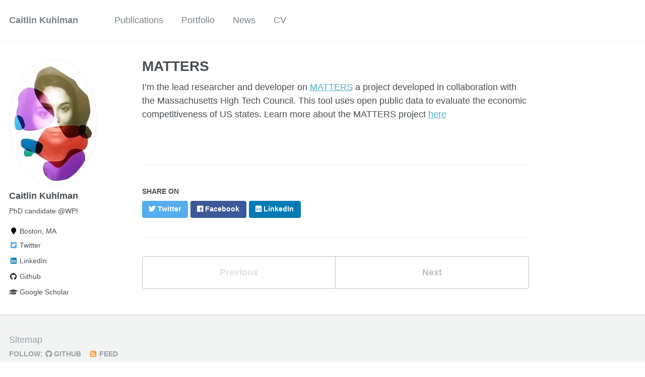

--- FILE ---
content_type: text/html; charset=utf-8
request_url: https://caitlinkuhlman.github.io/portfolio/portfolio-1/
body_size: 2644
content:
<!doctype html><html lang="en" class="no-js"><head><meta charset="utf-8"> <!-- begin SEO --><title>MATTERS - Caitlin Kuhlman</title><meta property="og:locale" content="en-US"><meta property="og:site_name" content="Caitlin Kuhlman"><meta property="og:title" content="MATTERS"><link rel="canonical" href="https://caitlinkuhlman.github.io/portfolio/portfolio-1/"><meta property="og:url" content="https://caitlinkuhlman.github.io/portfolio/portfolio-1/"><meta property="og:description" content="Massachusetts Technology, Talent, and Economic Reporting System"> <script type="application/ld+json"> { "@context" : "http://schema.org", "@type" : "Person", "name" : "Caitlin Kuhlman", "url" : "https://caitlinkuhlman.github.io", "sameAs" : null } </script> <!-- end SEO --><link href="https://caitlinkuhlman.github.io/feed.xml" type="application/atom+xml" rel="alternate" title="Caitlin Kuhlman Feed"> <!-- http://t.co/dKP3o1e --><meta name="HandheldFriendly" content="True"><meta name="MobileOptimized" content="320"><meta name="viewport" content="width=device-width, initial-scale=1.0"> <script> document.documentElement.className = document.documentElement.className.replace(/\bno-js\b/g, '') + ' js '; </script> <!-- For all browsers --><link rel="stylesheet" href="https://caitlinkuhlman.github.io/assets/css/main.css"><meta http-equiv="cleartype" content="on"> <!-- start custom head snippets --><link rel="apple-touch-icon" sizes="57x57" href="https://caitlinkuhlman.github.io/images/apple-touch-icon-57x57.png?v=M44lzPylqQ"><link rel="apple-touch-icon" sizes="60x60" href="https://caitlinkuhlman.github.io/images/apple-touch-icon-60x60.png?v=M44lzPylqQ"><link rel="apple-touch-icon" sizes="72x72" href="https://caitlinkuhlman.github.io/images/apple-touch-icon-72x72.png?v=M44lzPylqQ"><link rel="apple-touch-icon" sizes="76x76" href="https://caitlinkuhlman.github.io/images/apple-touch-icon-76x76.png?v=M44lzPylqQ"><link rel="apple-touch-icon" sizes="114x114" href="https://caitlinkuhlman.github.io/images/apple-touch-icon-114x114.png?v=M44lzPylqQ"><link rel="apple-touch-icon" sizes="120x120" href="https://caitlinkuhlman.github.io/images/apple-touch-icon-120x120.png?v=M44lzPylqQ"><link rel="apple-touch-icon" sizes="144x144" href="https://caitlinkuhlman.github.io/images/apple-touch-icon-144x144.png?v=M44lzPylqQ"><link rel="apple-touch-icon" sizes="152x152" href="https://caitlinkuhlman.github.io/images/apple-touch-icon-152x152.png?v=M44lzPylqQ"><link rel="apple-touch-icon" sizes="180x180" href="https://caitlinkuhlman.github.io/images/apple-touch-icon-180x180.png?v=M44lzPylqQ"><link rel="icon" type="image/png" href="https://caitlinkuhlman.github.io/images/favicon-32x32.png?v=M44lzPylqQ" sizes="32x32"><link rel="icon" type="image/png" href="https://caitlinkuhlman.github.io/images/android-chrome-192x192.png?v=M44lzPylqQ" sizes="192x192"><link rel="icon" type="image/png" href="https://caitlinkuhlman.github.io/images/favicon-96x96.png?v=M44lzPylqQ" sizes="96x96"><link rel="icon" type="image/png" href="https://caitlinkuhlman.github.io/images/favicon-16x16.png?v=M44lzPylqQ" sizes="16x16"><link rel="manifest" href="https://caitlinkuhlman.github.io/images/manifest.json?v=M44lzPylqQ"><link rel="mask-icon" href="https://caitlinkuhlman.github.io/images/safari-pinned-tab.svg?v=M44lzPylqQ" color="#000000"><link rel="shortcut icon" href="/images/favicon.ico?v=M44lzPylqQ"><meta name="msapplication-TileColor" content="#000000"><meta name="msapplication-TileImage" content="https://caitlinkuhlman.github.io/images/mstile-144x144.png?v=M44lzPylqQ"><meta name="msapplication-config" content="https://caitlinkuhlman.github.io/images/browserconfig.xml?v=M44lzPylqQ"><meta name="theme-color" content="#ffffff"><link rel="stylesheet" href="https://caitlinkuhlman.github.io/assets/css/academicons.css"/> <script type="text/x-mathjax-config"> MathJax.Hub.Config({ TeX: { equationNumbers: { autoNumber: "all" } } }); </script> <script type="text/x-mathjax-config"> MathJax.Hub.Config({ tex2jax: { inlineMath: [ ['$','$'], ["\\(","\\)"] ], processEscapes: true } }); </script> <script src='https://cdnjs.cloudflare.com/ajax/libs/mathjax/2.7.4/latest.js?config=TeX-MML-AM_CHTML' async></script> <!-- end custom head snippets --></head><body> <!--[if lt IE 9]><div class="notice--danger align-center" style="margin: 0;">You are using an <strong>outdated</strong> browser. Please <a href="http://browsehappy.com/">upgrade your browser</a> to improve your experience.</div><![endif]--><div class="masthead"><div class="masthead__inner-wrap"><div class="masthead__menu"><nav id="site-nav" class="greedy-nav"> <button><div class="navicon"></div></button><ul class="visible-links"><li class="masthead__menu-item masthead__menu-item--lg"><a href="https://caitlinkuhlman.github.io/">Caitlin Kuhlman</a></li><li class="masthead__menu-item"><a href="https://caitlinkuhlman.github.io/publications/">Publications</a></li><li class="masthead__menu-item"><a href="https://caitlinkuhlman.github.io/portfolio/">Portfolio</a></li><li class="masthead__menu-item"><a href="https://caitlinkuhlman.github.io/news/">News</a></li><li class="masthead__menu-item"><a href="https://caitlinkuhlman.github.io/files/Caitlin_Kuhlman_CV.pdf">CV</a></li></ul><ul class="hidden-links hidden"></ul></nav></div></div></div><div id="main" role="main"><div class="sidebar sticky"><div itemscope itemtype="http://schema.org/Person"><div class="author__avatar"> <img src="https://caitlinkuhlman.github.io/images/bio_small.png" class="author__avatar" alt="Caitlin Kuhlman"></div><div class="author__content"><h3 class="author__name">Caitlin Kuhlman</h3><p class="author__bio">PhD candidate @WPI</p></div><div class="author__urls-wrapper"> <button class="btn btn--inverse">Follow</button><ul class="author__urls social-icons"><li><i class="fa fa-fw fa-map-marker" aria-hidden="true"></i> Boston, MA</li><li><a href="https://twitter.com/caitkuhlman"><i class="fab fa-fw fa-twitter-square" aria-hidden="true"></i> Twitter</a></li><li><a href="https://www.linkedin.com/in/caitlinkuhlman"><i class="fab fa-fw fa-linkedin" aria-hidden="true"></i> LinkedIn</a></li><li><a href="https://github.com/caitlinkuhlman"><i class="fab fa-fw fa-github" aria-hidden="true"></i> Github</a></li><li><a href="https://scholar.google.com/citations?user=yurmpa8AAAAJ&hl=en"><i class="fas fa-fw fa-graduation-cap"></i> Google Scholar</a></li></ul></div></div></div><article class="page" itemscope itemtype="http://schema.org/CreativeWork"><meta itemprop="headline" content="MATTERS"><meta itemprop="description" content="Massachusetts Technology, Talent, and Economic Reporting System"><div class="page__inner-wrap"><header><h1 class="page__title" itemprop="headline">MATTERS</h1></header><section class="page__content" itemprop="text"><p>I’m the lead researcher and developer on <a href="http://matters.mhtc.org">MATTERS</a> a project developed in collaboration with the Massachusetts High Tech Council. This tool uses open public data to evaluate the economic competitiveness of US states. Learn more about the MATTERS project <a href="http://davis.wpi.edu/dsrg/PROJECTS/MATTERS/index.html">here</a></p></section><footer class="page__meta"></footer><section class="page__share"><h4 class="page__share-title">Share on</h4><a href="https://twitter.com/intent/tweet?text=https://caitlinkuhlman.github.io/portfolio/portfolio-1/" class="btn btn--twitter" title="Share on Twitter"><i class="fab fa-twitter" aria-hidden="true"></i><span> Twitter</span></a> <a href="https://www.facebook.com/sharer/sharer.php?u=https://caitlinkuhlman.github.io/portfolio/portfolio-1/" class="btn btn--facebook" title="Share on Facebook"><i class="fab fa-facebook" aria-hidden="true"></i><span> Facebook</span></a> <a href="https://www.linkedin.com/shareArticle?mini=true&url=https://caitlinkuhlman.github.io/portfolio/portfolio-1/" class="btn btn--linkedin" title="Share on LinkedIn"><i class="fab fa-linkedin" aria-hidden="true"></i><span> LinkedIn</span></a></section><nav class="pagination"> <a href="#" class="pagination--pager disabled">Previous</a> <a href="https://caitlinkuhlman.github.io/portfolio/portfolio-2/" class="pagination--pager" title="RanKit ">Next</a></nav></div></article></div><div class="page__footer"><footer> <!-- start custom footer snippets --> <a href="/sitemap/">Sitemap</a> <!-- end custom footer snippets --><div class="page__footer-follow"><ul class="social-icons"><li><strong>Follow:</strong></li><li><a href="http://github.com/caitlinkuhlman"><i class="fab fa-github" aria-hidden="true"></i> GitHub</a></li><li><a href="https://caitlinkuhlman.github.io/feed.xml"><i class="fa fa-fw fa-rss-square" aria-hidden="true"></i> Feed</a></li></ul></div><div class="page__footer-copyright">&copy; 2020 Caitlin Kuhlman. Powered by <a href="http://jekyllrb.com" rel="nofollow">Jekyll</a> &amp; <a href="https://github.com/academicpages/academicpages.github.io">AcademicPages</a>, a fork of <a href="https://mademistakes.com/work/minimal-mistakes-jekyll-theme/" rel="nofollow">Minimal Mistakes</a>.</div></footer></div><script src="https://caitlinkuhlman.github.io/assets/js/main.min.js"></script> <script> (function(i,s,o,g,r,a,m){i['GoogleAnalyticsObject']=r;i[r]=i[r]||function(){ (i[r].q=i[r].q||[]).push(arguments)},i[r].l=1*new Date();a=s.createElement(o), m=s.getElementsByTagName(o)[0];a.async=1;a.src=g;m.parentNode.insertBefore(a,m) })(window,document,'script','//www.google-analytics.com/analytics.js','ga'); ga('create', '', 'auto'); ga('send', 'pageview'); </script></body></html>
